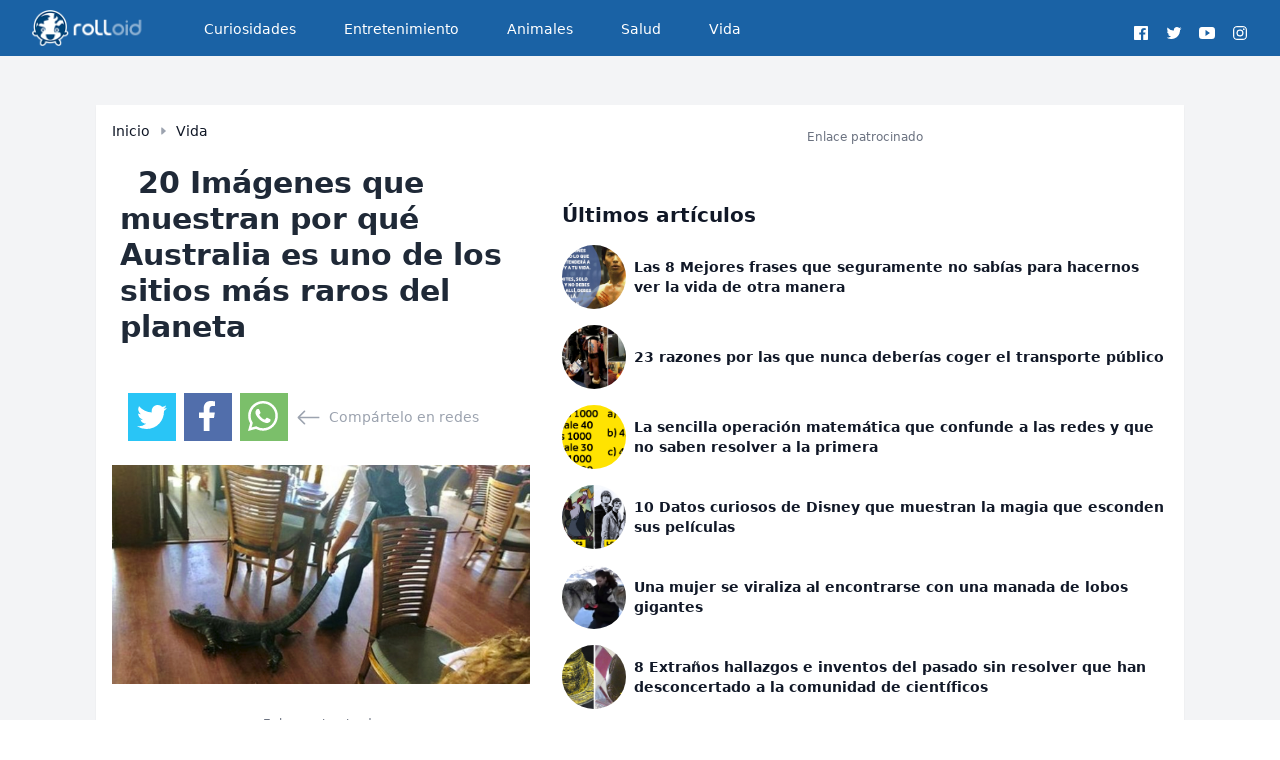

--- FILE ---
content_type: text/html; charset=UTF-8
request_url: https://rolloid.net/estas-fotos-muestran-por-que-australia-es-uno-de-los-sitios-mas-extranos-del-planeta/
body_size: 8193
content:
<!DOCTYPE html>
<html lang="es">
<head>
            <script type="text/javascript" data-cfasync="false" async src="//c.pubguru.net/pg.rolloid.net.js"></script>

        <script type="text/javascript">
            function loadDelayedScripts() {
                // // Script 1
                // var script1 = document.createElement('script');
                // script1.src = "//m2d.m2.ai/pg.rolloid.net.js";
                // script1.defer = false;
                // document.body.appendChild(script1);
                // Script 2
                var script2 = document.createElement('script');
                script2.innerHTML = `
      window._taboola = window._taboola || [];
      _taboola.push({article:'auto'});
      !function (e, f, u, i) {
          if (!document.getElementById(i)){
              e.async = 1;
              e.src = u;
              e.id = i;
              f.parentNode.insertBefore(e, f);
          }
      }(document.createElement('script'),
          document.getElementsByTagName('script')[0],
          '//cdn.taboola.com/libtrc/rolloid/loader.js',
          'tb_loader_script');
      if(window.performance && typeof window.performance.mark == 'function')
      {window.performance.mark('tbl_ic');}`;
                script2.defer = true;
                document.body.appendChild(script2);
                console.log('loading tg');

                // Script 3
                var script3 = document.createElement('script');
                script3.src = "https://static.solutionshindsight.net/teju-webclient/teju-webclient.min.js";
                script3.async = true;
                document.body.appendChild(script3);
            }

            // Load scripts after 5 seconds
            setTimeout(loadDelayedScripts, 3000);
        </script>
            <link rel="icon" type="image/png" href="https://rcdn.rolloid.net/uploads/2015/03/favicon.png">
    <meta charset="utf-8">
<meta name="viewport" content="width=device-width, initial-scale=1">
<title>20 Imágenes que muestran por qué Australia es uno de los sitios más raros del planeta</title>
<meta name="csrf-token" content="dfrPEdKbPbA45ywDVerGrPGc1IBXoCbdoL6uHSKj">
<link rel="canonical" href="https://rolloid.net/estas-fotos-muestran-por-que-australia-es-uno-de-los-sitios-mas-extranos-del-planeta">
<meta name="description" content="Aceptemos que todos pensamos en lo salvaje que realmente es la naturaleza. De acuerdo, tal vez no pensamos en ello, pero ciertamente hay algunos momentos excepcionales en los que contemplamos...">
<meta name="robots" content="follow, index, max-image-preview:large">
<meta name="og:image" content="https://rcdn.rolloid.net/uploads/2018/07/coco.jpg">
<meta name="og:locale" content="es_ES">
<meta name="og:site_name" content="rolloid">
<meta name="og:type" content="article">
<meta name="og:title" content="20 Imágenes que muestran por qué Australia es uno de los sitios más raros del planeta">
<meta name="og:description" content="Aceptemos que todos pensamos en lo salvaje que realmente es la naturaleza. De acuerdo, tal vez no pensamos en ello, pero ciertamente hay algunos momentos excepcionales en los que contemplamos...">
<meta name="og:url" content="https://rolloid.net/estas-fotos-muestran-por-que-australia-es-uno-de-los-sitios-mas-extranos-del-planeta">
<meta name="article:published_time" content="2019-05-21 12:12:46">
<meta name="article:modified_time" content="2019-05-21 12:12:46">
<meta name="article:publisher" content="https://facebook.com/rolloid">
<meta name="article:author" content="https://facebook.com/rolloid">
<meta name="twitter:card" content="summary_large_image">
<meta name="twitter:title" content="20 Imágenes que muestran por qué Australia es uno de los sitios más raros del planeta">
<meta name="twitter:description" content="Aceptemos que todos pensamos en lo salvaje que realmente es la naturaleza. De acuerdo, tal vez no pensamos en ello, pero ciertamente hay algunos momentos excepcionales en los que contemplamos...">
<meta name="twitter:image" content="https://rcdn.rolloid.net/uploads/2018/07/coco.jpg">
<meta name="twitter:url" content="https://rolloid.net/estas-fotos-muestran-por-que-australia-es-uno-de-los-sitios-mas-extranos-del-planeta">


    

    <!-- Scripts -->
    <link rel="preload" as="style" href="https://rolloid.net/build/assets/app-ixkeGsMc.css" /><link rel="modulepreload" href="https://rolloid.net/build/assets/app-BgsCrHtE.js" /><link rel="modulepreload" href="https://rolloid.net/build/assets/index-D-Dcpnrh.js" /><link rel="stylesheet" href="https://rolloid.net/build/assets/app-ixkeGsMc.css" /><script type="module" src="https://rolloid.net/build/assets/app-BgsCrHtE.js"></script>    <!-- Tags -->

</head>
<body class="min-h-screen flex flex-col font-sans antialiased text-gray-700 ">
<div class="flex-1 bg-gray-100">
    <nav x-data="{ open: false }" class="bg-[#1a62a5] border-b border-gray-100 text-white">
    <!-- Primary Navigation Menu -->
    <div class="max-w-7xl mx-auto px-4 sm:px-6 lg:px-8">
        <div class="flex justify-between h-12 sm:h-14">
            <div class="flex">
                <!-- Logo -->
                <div class="shrink-0 flex items-center">
                    <a title="Inicio" href="https://rolloid.net">
                        <img loading="lazy" alt="logo" title="Inicio" class="block h-9 w-auto fill-current text-gray-800" src="https://rcdn.rolloid.net/uploads/2020/03/rolloid-roly-big-logo-mobile-darkx2x.png">
                    </a>
                </div>

                <!-- Navigation Links -->
                <div class="hidden space-x-8 sm:-my-px sm:ml-10 sm:flex">
                    <a class="inline-flex items-center px-1 pt-1 border-b-2 border-transparent text-sm font-medium leading-5 text-white hover:opacity-90 hover:border-gray-300 focus:outline-none focus:text-opacity-80 focus:border-gray-300 transition duration-150 ease-in-out" href="https://rolloid.net/category/curiosidades">
    Curiosidades
</a>
                </div>
                <div class="hidden space-x-8 sm:-my-px sm:ml-10 sm:flex">
                    <a class="inline-flex items-center px-1 pt-1 border-b-2 border-transparent text-sm font-medium leading-5 text-white hover:opacity-90 hover:border-gray-300 focus:outline-none focus:text-opacity-80 focus:border-gray-300 transition duration-150 ease-in-out" href="https://rolloid.net/category/entretenimiento">
    Entretenimiento
</a>
                </div>
                <div class="hidden space-x-8 sm:-my-px sm:ml-10 sm:flex">
                    <a class="inline-flex items-center px-1 pt-1 border-b-2 border-transparent text-sm font-medium leading-5 text-white hover:opacity-90 hover:border-gray-300 focus:outline-none focus:text-opacity-80 focus:border-gray-300 transition duration-150 ease-in-out" href="https://rolloid.net/category/animales">
    Animales
</a>
                </div>
                <div class="hidden space-x-8 sm:-my-px sm:ml-10 sm:flex">
                    <a class="inline-flex items-center px-1 pt-1 border-b-2 border-transparent text-sm font-medium leading-5 text-white hover:opacity-90 hover:border-gray-300 focus:outline-none focus:text-opacity-80 focus:border-gray-300 transition duration-150 ease-in-out" href="https://rolloid.net/category/salud">
    Salud
</a>
                </div>
                <div class="hidden space-x-8 sm:-my-px sm:ml-10 sm:flex">
                    <a class="inline-flex items-center px-1 pt-1 border-b-2 border-transparent text-sm font-medium leading-5 text-white hover:opacity-90 hover:border-gray-300 focus:outline-none focus:text-opacity-80 focus:border-gray-300 transition duration-150 ease-in-out" href="https://rolloid.net/category/vida">
    Vida
</a>
                </div>
            </div>

            <div class="flexitems-center justify-center">
                <ul class="items-center justify-centerflex space-x-3 mt-6 mb-6 Lg:mb-0">
                    <!--facebook-->
                    <li class="inline-block">
                        <a target="_blank" class="hover:text-gray-100" rel="noopener noreferrer" href="https://facebook.com/rolloid" title="Facebook">
                            <!-- <i class="fab fa-facebook fa-2x"></i> -->
                            <svg xmlns="http://www.w3.org/2000/svg" width="1rem" height="1rem" viewBox="0 0 512 512"><path fill="currentColor" d="M455.27,32H56.73A24.74,24.74,0,0,0,32,56.73V455.27A24.74,24.74,0,0,0,56.73,480H256V304H202.45V240H256V189c0-57.86,40.13-89.36,91.82-89.36,24.73,0,51.33,1.86,57.51,2.68v60.43H364.15c-28.12,0-33.48,13.3-33.48,32.9V240h67l-8.75,64H330.67V480h124.6A24.74,24.74,0,0,0,480,455.27V56.73A24.74,24.74,0,0,0,455.27,32Z"></path></svg>
                        </a>
                    </li>
                    <!--twitter-->
                    <li class="inline-block">
                        <a target="_blank" class="hover:text-gray-100" rel="noopener noreferrer" href="https://twitter.com/rolloidapp" title="Twitter">
                            <!-- <i class="fab fa-twitter fa-2x"></i> -->
                            <svg xmlns="http://www.w3.org/2000/svg" width="1rem" height="1rem" viewBox="0 0 512 512"><path fill="currentColor" d="M496,109.5a201.8,201.8,0,0,1-56.55,15.3,97.51,97.51,0,0,0,43.33-53.6,197.74,197.74,0,0,1-62.56,23.5A99.14,99.14,0,0,0,348.31,64c-54.42,0-98.46,43.4-98.46,96.9a93.21,93.21,0,0,0,2.54,22.1,280.7,280.7,0,0,1-203-101.3A95.69,95.69,0,0,0,36,130.4C36,164,53.53,193.7,80,211.1A97.5,97.5,0,0,1,35.22,199v1.2c0,47,34,86.1,79,95a100.76,100.76,0,0,1-25.94,3.4,94.38,94.38,0,0,1-18.51-1.8c12.51,38.5,48.92,66.5,92.05,67.3A199.59,199.59,0,0,1,39.5,405.6,203,203,0,0,1,16,404.2,278.68,278.68,0,0,0,166.74,448c181.36,0,280.44-147.7,280.44-275.8,0-4.2-.11-8.4-.31-12.5A198.48,198.48,0,0,0,496,109.5Z"></path></svg>
                        </a>
                    </li>
                    <!--youtube-->
                    <li class="inline-block">
                        <a target="_blank" class="hover:text-gray-100" rel="noopener noreferrer" href="https://youtube.com/c/rolloid" title="Youtube">
                            <!-- <i class="fab fa-youtube fa-2x"></i> -->
                            <svg xmlns="http://www.w3.org/2000/svg" width="1rem" height="1rem" viewBox="0 0 512 512"><path fill="currentColor" d="M508.64,148.79c0-45-33.1-81.2-74-81.2C379.24,65,322.74,64,265,64H247c-57.6,0-114.2,1-169.6,3.6-40.8,0-73.9,36.4-73.9,81.4C1,184.59-.06,220.19,0,255.79q-.15,53.4,3.4,106.9c0,45,33.1,81.5,73.9,81.5,58.2,2.7,117.9,3.9,178.6,3.8q91.2.3,178.6-3.8c40.9,0,74-36.5,74-81.5,2.4-35.7,3.5-71.3,3.4-107Q512.24,202.29,508.64,148.79ZM207,353.89V157.39l145,98.2Z"></path></svg>
                        </a>
                    </li>
                    <!--instagram-->
                    <li class="inline-block">
                        <a target="_blank" class="hover:text-gray-100" rel="noopener noreferrer" href="https://instagram.com/rolloid" title="Instagram">
                            <!-- <i class="fab fa-instagram fa-2x"></i> -->
                            <svg xmlns="http://www.w3.org/2000/svg" width="1rem" height="1rem" viewBox="0 0 512 512"><path fill="currentColor" d="M349.33,69.33a93.62,93.62,0,0,1,93.34,93.34V349.33a93.62,93.62,0,0,1-93.34,93.34H162.67a93.62,93.62,0,0,1-93.34-93.34V162.67a93.62,93.62,0,0,1,93.34-93.34H349.33m0-37.33H162.67C90.8,32,32,90.8,32,162.67V349.33C32,421.2,90.8,480,162.67,480H349.33C421.2,480,480,421.2,480,349.33V162.67C480,90.8,421.2,32,349.33,32Z"></path><path fill="currentColor" d="M377.33,162.67a28,28,0,1,1,28-28A27.94,27.94,0,0,1,377.33,162.67Z"></path><path fill="currentColor" d="M256,181.33A74.67,74.67,0,1,1,181.33,256,74.75,74.75,0,0,1,256,181.33M256,144A112,112,0,1,0,368,256,112,112,0,0,0,256,144Z"></path></svg>
                        </a>
                    </li><!--end instagram-->
                </ul>
            </div>

            <!-- Settings Dropdown -->
            

            <!-- Hamburger -->








        </div>
    </div>

    <!-- Responsive Navigation Menu -->


































</nav>

    <!-- Page Heading -->
    
    <!-- Page Content -->
    <main>
        <meta charset="utf-8">
<meta name="viewport" content="width=device-width, initial-scale=1">
<title>20 Imágenes que muestran por qué Australia es uno de los sitios más raros del planeta</title>
<meta name="csrf-token" content="dfrPEdKbPbA45ywDVerGrPGc1IBXoCbdoL6uHSKj">
<link rel="canonical" href="https://rolloid.net/estas-fotos-muestran-por-que-australia-es-uno-de-los-sitios-mas-extranos-del-planeta">
<meta name="description" content="Aceptemos que todos pensamos en lo salvaje que realmente es la naturaleza. De acuerdo, tal vez no pensamos en ello, pero ciertamente hay algunos momentos excepcionales en los que contemplamos...">
<meta name="robots" content="follow, index, max-image-preview:large">
<meta name="og:image" content="https://rcdn.rolloid.net/uploads/2018/07/coco.jpg">
<meta name="og:locale" content="es_ES">
<meta name="og:site_name" content="rolloid">
<meta name="og:type" content="article">
<meta name="og:title" content="20 Imágenes que muestran por qué Australia es uno de los sitios más raros del planeta">
<meta name="og:description" content="Aceptemos que todos pensamos en lo salvaje que realmente es la naturaleza. De acuerdo, tal vez no pensamos en ello, pero ciertamente hay algunos momentos excepcionales en los que contemplamos...">
<meta name="og:url" content="https://rolloid.net/estas-fotos-muestran-por-que-australia-es-uno-de-los-sitios-mas-extranos-del-planeta">
<meta name="article:published_time" content="2019-05-21 12:12:46">
<meta name="article:modified_time" content="2019-05-21 12:12:46">
<meta name="article:publisher" content="https://facebook.com/rolloid">
<meta name="article:author" content="https://facebook.com/rolloid">
<meta name="twitter:card" content="summary_large_image">
<meta name="twitter:title" content="20 Imágenes que muestran por qué Australia es uno de los sitios más raros del planeta">
<meta name="twitter:description" content="Aceptemos que todos pensamos en lo salvaje que realmente es la naturaleza. De acuerdo, tal vez no pensamos en ello, pero ciertamente hay algunos momentos excepcionales en los que contemplamos...">
<meta name="twitter:image" content="https://rcdn.rolloid.net/uploads/2018/07/coco.jpg">
<meta name="twitter:url" content="https://rolloid.net/estas-fotos-muestran-por-que-australia-es-uno-de-los-sitios-mas-extranos-del-planeta">
    
    <div class="sm:py-12">
        <div class="max-w-6xl mx-auto sm:px-6 lg:px-8">
            <div class="bg-white overflow-hidden shadow-sm w-full">
                <div class="flex flex-col sm:flex-row text-gray-900">
                    
                    <div class="flex flex-col max-w-2xl sm:p-4">
                        <div class="items-center sm:flex text-xs sm:text-sm hidden ">
                            <a class="font-medium hover:opacity-80 mr-2" href="https://rolloid.net">Inicio</a>
                            <div class="flex text-gray-400">
                                <svg xmlns="http://www.w3.org/2000/svg" width="10" height="10" fill="currentColor"
                                     class="bi bi-caret-right-fill" viewBox="0 0 16 16" id="IconChangeColor">
                                    <path
                                        d="m12.14 8.753-5.482 4.796c-.646.566-1.658.106-1.658-.753V3.204a1 1 0 0 1 1.659-.753l5.48 4.796a1 1 0 0 1 0 1.506z"
                                        id="mainIconPathAttribute" stroke-width="0" stroke="#ff0000"
                                        fill="currentColor"></path>
                                </svg>
                            </div>
                            <a class="font-medium hover:opacity-80 ml-2"
                               href="https://rolloid.net/category/vida">Vida</a>
                        </div>
                        <h2 class="text-gray-800 text-3xl font-bold p-2 sm:py-6">
                            <span class="inline-block h-5 border-l-3 border-red-600 mr-2"></span> 20 Imágenes que muestran por qué Australia es uno de los sitios más raros del planeta
                        </h2>
                                                <ul class="flex items-center px-4 space-x-2 mt-6 mb-6 Lg:mb-0">
    <!--twitter-->
    <li class="inline-block bg-[#29c5f6] p-2 hover:opacity-80 h-12 w-12">
        <a target="_blank" class="hover:text-gray-100 text-white " rel="noopener noreferrer"
           href="https://twitter.com/intent/tweet?text=20 Imágenes que muestran por qué Australia es uno de los sitios más raros del planeta&url=https://rolloid.net/estas-fotos-muestran-por-que-australia-es-uno-de-los-sitios-mas-extranos-del-planeta&via=rolloidapp"
           title="Twitter">
            <!-- <i class="fab fa-twitter fa-2x"></i> -->
            <svg xmlns="http://www.w3.org/2000/svg" width="2rem" height="2rem" viewBox="0 0 512 512">
                <path fill="currentColor"
                      d="M496,109.5a201.8,201.8,0,0,1-56.55,15.3,97.51,97.51,0,0,0,43.33-53.6,197.74,197.74,0,0,1-62.56,23.5A99.14,99.14,0,0,0,348.31,64c-54.42,0-98.46,43.4-98.46,96.9a93.21,93.21,0,0,0,2.54,22.1,280.7,280.7,0,0,1-203-101.3A95.69,95.69,0,0,0,36,130.4C36,164,53.53,193.7,80,211.1A97.5,97.5,0,0,1,35.22,199v1.2c0,47,34,86.1,79,95a100.76,100.76,0,0,1-25.94,3.4,94.38,94.38,0,0,1-18.51-1.8c12.51,38.5,48.92,66.5,92.05,67.3A199.59,199.59,0,0,1,39.5,405.6,203,203,0,0,1,16,404.2,278.68,278.68,0,0,0,166.74,448c181.36,0,280.44-147.7,280.44-275.8,0-4.2-.11-8.4-.31-12.5A198.48,198.48,0,0,0,496,109.5Z"></path>
            </svg>
        </a>
    </li>
    <li class="inline-block p-2 bg-[#516eab] hover:opacity-80 h-12 w-12">
        <a target="_blank" class="hover:text-gray-100" rel="noopener noreferrer"
           href="https://www.facebook.com/sharer.php?u=https://rolloid.net/estas-fotos-muestran-por-que-australia-es-uno-de-los-sitios-mas-extranos-del-planeta" title="Facebook">
            <svg xmlns="http://www.w3.org/2000/svg" viewBox="0 0 320 512" id="IconChangeColor" height="30" width="30">
                <path
                    d="M279.14 288l14.22-92.66h-88.91v-60.13c0-25.35 12.42-50.06 52.24-50.06h40.42V6.26S260.43 0 225.36 0c-73.22 0-121.08 44.38-121.08 124.72v70.62H22.89V288h81.39v224h100.17V288z"
                    id="mainIconPathAttribute" fill="#ffffff" stroke-width="0" stroke="#ff0000"></path>
            </svg>
        </a>
    </li>
    <li class="inline-block p-2 bg-[#7bbf6a] hover:opacity-80 h-12 w-12">
        <a target="_blank" class="hover:text-gray-100" rel="noopener noreferrer"
           href="https://api.whatsapp.com/send?text=20 Imágenes que muestran por qué Australia es uno de los sitios más raros del planeta https://rolloid.net/estas-fotos-muestran-por-que-australia-es-uno-de-los-sitios-mas-extranos-del-planeta" title="Whatsapp">
            <svg xmlns="http://www.w3.org/2000/svg" width="30" height="30" fill="currentColor" class="bi bi-whatsapp" viewBox="0 0 16 16" id="IconChangeColor"> <path d="M13.601 2.326A7.854 7.854 0 0 0 7.994 0C3.627 0 .068 3.558.064 7.926c0 1.399.366 2.76 1.057 3.965L0 16l4.204-1.102a7.933 7.933 0 0 0 3.79.965h.004c4.368 0 7.926-3.558 7.93-7.93A7.898 7.898 0 0 0 13.6 2.326zM7.994 14.521a6.573 6.573 0 0 1-3.356-.92l-.24-.144-2.494.654.666-2.433-.156-.251a6.56 6.56 0 0 1-1.007-3.505c0-3.626 2.957-6.584 6.591-6.584a6.56 6.56 0 0 1 4.66 1.931 6.557 6.557 0 0 1 1.928 4.66c-.004 3.639-2.961 6.592-6.592 6.592zm3.615-4.934c-.197-.099-1.17-.578-1.353-.646-.182-.065-.315-.099-.445.099-.133.197-.513.646-.627.775-.114.133-.232.148-.43.05-.197-.1-.836-.308-1.592-.985-.59-.525-.985-1.175-1.103-1.372-.114-.198-.011-.304.088-.403.087-.088.197-.232.296-.346.1-.114.133-.198.198-.33.065-.134.034-.248-.015-.347-.05-.099-.445-1.076-.612-1.47-.16-.389-.323-.335-.445-.34-.114-.007-.247-.007-.38-.007a.729.729 0 0 0-.529.247c-.182.198-.691.677-.691 1.654 0 .977.71 1.916.81 2.049.098.133 1.394 2.132 3.383 2.992.47.205.84.326 1.129.418.475.152.904.129 1.246.08.38-.058 1.171-.48 1.338-.943.164-.464.164-.86.114-.943-.049-.084-.182-.133-.38-.232z" id="mainIconPathAttribute" stroke-width="0" stroke="#ff0000" fill="#ffffff"></path> </svg>
        </a>
    </li>
    <li class="flex inline-block text-sm text-gray-400 space-x-2"><svg xmlns="http://www.w3.org/2000/svg" width="25" height="25" fill="currentColor" class="bi bi-arrow-left" viewBox="0 0 16 16" id="IconChangeColor"> <path fill-rule="evenodd" d="M15 8a.5.5 0 0 0-.5-.5H2.707l3.147-3.146a.5.5 0 1 0-.708-.708l-4 4a.5.5 0 0 0 0 .708l4 4a.5.5 0 0 0 .708-.708L2.707 8.5H14.5A.5.5 0 0 0 15 8z" id="mainIconPathAttribute"></path> </svg> <span class="mt-0.5">Compártelo en redes</span></li>
</ul>
                        
                        <img class="mb-2" src="https://rcdn.rolloid.net/uploads/2018/07/coco.jpg" alt="20 Imágenes que muestran por qué Australia es uno de los sitios más raros del planeta banner">
                        <div class="mt-6 mb-6 flex flex-col w-full justify-center items-center">
            <div class="text-xs text-gray-500 mb-4 w-full items-center justify-center text-center">Enlace patrocinado
            </div>
            <pubguru class="hidden sm:block" data-pg-ad="Rolloid_Desktop_Article_Header" ></pubguru>
            <pubguru class="block sm:hidden" data-pg-ad="Rolloid_Mobile_Article_Head" ></pubguru>
        </div>
                            <article class="p-4 prose prose-img:w-full max-w-6xl"><p style="text-align:justify;">Aceptemos que todos pensamos en lo salvaje que realmente es la naturaleza. De acuerdo, tal vez no pensamos en ello, pero ciertamente hay algunos momentos excepcionales en los que contemplamos la infinidad de vegetación y fauna que tenemos en nuestro planeta. Bueno, <strong>la población de Australia se encuentra cara a cara con multitud de criaturas que nosotros no veremos en la vida</strong>.</p><p style="text-align:justify;">Australia es el lugar ideal si eres un amante de los animales y, por si no es tu caso, definitivamente es el lugar donde deberías terminar viviendo.</p><h3>1- La pregunta recae en si deberíamos hablar sobre lo adorable que son o del miedo que dan algunos</h3><p style="text-align:justify;"><img src="https://rcdn.rolloid.net/uploads/2018/07/estas-fotos-muestran-por-que-australia-es-uno-de-los-sitios-mas-extranos-del-planeta-1531467280.jpg" alt="{keyword}" width="690" loading="lazy"></p><h3>2- ¿Qué diablos es esto? ¿Por qué?</h3><p style="text-align:justify;"><img src="https://rcdn.rolloid.net/uploads/2018/07/estas-fotos-muestran-por-que-australia-es-uno-de-los-sitios-mas-extranos-del-planeta-1531467318.jpg" alt="{keyword}" width="690" loading="lazy"></p><h3>3- Revisa tus zapatos antes de ponértelos</h3><p style="text-align:justify;"><img src="https://rcdn.rolloid.net/uploads/2018/07/estas-fotos-muestran-por-que-australia-es-uno-de-los-sitios-mas-extranos-del-planeta-1531467349.jpg" alt="{keyword}" width="690" loading="lazy"></p><h3>4- Nadie más volverá a volcar el cubo de basura</h3><p style="text-align:justify;"><img src="https://rcdn.rolloid.net/uploads/2018/07/estas-fotos-muestran-por-que-australia-es-uno-de-los-sitios-mas-extranos-del-planeta-1531467377.jpg" alt="{keyword}" width="690" loading="lazy"></p><h3>5- ¿Quieres dormirte temprano hoy? No, gracias</h3><p style="text-align:justify;"><img src="https://rcdn.rolloid.net/uploads/2018/07/estas-fotos-muestran-por-que-australia-es-uno-de-los-sitios-mas-extranos-del-planeta-1531467401.jpg" alt="{keyword}" width="690" loading="lazy"></p><h3>6- Un amigo en tu váter</h3><p style="text-align:justify;"><img src="https://rcdn.rolloid.net/uploads/2018/07/estas-fotos-muestran-por-que-australia-es-uno-de-los-sitios-mas-extranos-del-planeta-1531467420.jpg" alt="{keyword}" width="690" loading="lazy"></p><h3>7- Un pequeño chico dándose un baño</h3><p style="text-align:justify;"><img src="https://rcdn.rolloid.net/uploads/2018/07/estas-fotos-muestran-por-que-australia-es-uno-de-los-sitios-mas-extranos-del-planeta-1531467445.jpg" alt="{keyword}" width="690" loading="lazy"></p><h3>8- Vamos a dejar de ver esto y seguir con la vida</h3><p style="text-align:justify;"><img src="https://rcdn.rolloid.net/uploads/2018/07/estas-fotos-muestran-por-que-australia-es-uno-de-los-sitios-mas-extranos-del-planeta-1531467477.jpg" alt="{keyword}" width="690" loading="lazy"></p><h3>9- Bienvenido a Australia</h3><p style="text-align:justify;"><img src="https://rcdn.rolloid.net/uploads/2018/07/estas-fotos-muestran-por-que-australia-es-uno-de-los-sitios-mas-extranos-del-planeta-1531467492.jpe" alt="{keyword}" width="690" loading="lazy"></p><h3>10- Has cogido el gusano equivocado</h3><p style="text-align:justify;"><img src="https://rcdn.rolloid.net/uploads/2018/07/estas-fotos-muestran-por-que-australia-es-uno-de-los-sitios-mas-extranos-del-planeta-1531467549.jpg" alt="{keyword}" width="690" loading="lazy"></p><h3>11- Oh, ¡Dios mío!</h3><p style="text-align:justify;"><img src="https://rcdn.rolloid.net/uploads/2018/07/estas-fotos-muestran-por-que-australia-es-uno-de-los-sitios-mas-extranos-del-planeta-1531467569.jpg" alt="{keyword}" width="690" loading="lazy"></p><h3>12- Este niño es muy valiente. No puedo decir lo mismo de cualquiera</h3><p style="text-align:justify;"><img src="https://rcdn.rolloid.net/uploads/2018/07/estas-fotos-muestran-por-que-australia-es-uno-de-los-sitios-mas-extranos-del-planeta-1531467591.jpg" alt="{keyword}" width="690" loading="lazy"></p><h3>13- Esta es una gran pelea de titanes</h3><p style="text-align:justify;"><img src="https://rcdn.rolloid.net/uploads/2018/07/estas-fotos-muestran-por-que-australia-es-uno-de-los-sitios-mas-extranos-del-planeta-1531467802.jpg" alt="{keyword}" width="690" loading="lazy"></p><h3>14- Esto es mejor que una peli de acción</h3><p style="text-align:justify;"><img src="https://rcdn.rolloid.net/uploads/2018/07/estas-fotos-muestran-por-que-australia-es-uno-de-los-sitios-mas-extranos-del-planeta-1531467845.jpg" alt="{keyword}" width="690" loading="lazy"></p><h3>15- Doma al cocodrilo, señorita</h3><p style="text-align:justify;"><img src="https://rcdn.rolloid.net/uploads/2018/07/estas-fotos-muestran-por-que-australia-es-uno-de-los-sitios-mas-extranos-del-planeta-1531468014.jpg" alt="{keyword}" width="690" loading="lazy"></p><h3>16- No sé que ha pasado aquí. Y no quiero saberlo</h3><p>
<img src="https://rcdn.rolloid.net/uploads/2018/07/estas-fotos-muestran-por-que-australia-es-uno-de-los-sitios-mas-extranos-del-planeta-1531468060.jpg" alt="{keyword}" width="690" loading="lazy"></p><h5 class="text-xs">(H/T: <a href="http://acidcow.com/pics/93639-only-in-australia-17-pics.html" rel="nofollow noopener noreferrer">ACIDCOW</a>)</h5><h3>17- Australia es el hemisferio sur de la tierra</h3><p>
<img src="https://rcdn.rolloid.net/uploads/2018/07/estas-fotos-muestran-por-que-australia-es-uno-de-los-sitios-mas-extranos-del-planeta-1531468106.jpg" alt="{keyword}" width="690" loading="lazy"></p><h5 class="text-xs"><a href="https://9gag.com/gag/aynQ30X" rel="nofollow noopener noreferrer">via</a></h5><h3>18- Cuando hace demasiado calor en verano</h3><p>
<img src="https://rcdn.rolloid.net/uploads/2018/07/estas-fotos-muestran-por-que-australia-es-uno-de-los-sitios-mas-extranos-del-planeta-1531468133.jpg" alt="{keyword}" width="690" loading="lazy"></p><h5 class="text-xs"><a href="https://www.joe.co.uk/life/21-things-brits-need-to-know-before-going-to-australia-92714" rel="nofollow noopener noreferrer">Via.</a></h5><h3>19- Me pregunto cómo los australianos sobreviven a diario</h3><p style="text-align:justify;"><img src="https://rcdn.rolloid.net/uploads/2018/07/estas-fotos-muestran-por-que-australia-es-uno-de-los-sitios-mas-extranos-del-planeta-1531468180.jpg" alt="{keyword}" width="690" loading="lazy"></p><h3>20- Ese es mi chico</h3><p>
<img src="https://rcdn.rolloid.net/uploads/2018/07/estas-fotos-muestran-por-que-australia-es-uno-de-los-sitios-mas-extranos-del-planeta-1531468208.png" alt="{keyword}" width="690" loading="lazy"></p><h5 class="text-xs"><a href="https://i.imgur.com/lZqbFFr.png" rel="nofollow noopener noreferrer">Via.</a></h5><p style="text-align:justify;">Como habrás podido deducir con estas fotos, cualquiera no está hecho para vivir en Australia. Aún no sabemos qué tienen los australianos en su ADN para sobrevivir con tantos peligros acechando cerca de ellos.</p><h4>¿Qué te ha parecido? ¿Tienes lo que hay que tener para vivir en Australia? ¡Publica tus impresiones en la sección de comentarios!</h4><h2>¡No dudes en <strong>compartirlo</strong> con tus amigos y familiares!</h2>
</article>
                        <div class="my-10 flex flex-col w-full justify-center items-center">
            <div class="text-xs text-gray-500 mb-4 w-full items-center justify-center text-center">Enlace patrocinado
            </div>
            <pubguru class="hidden sm:block" data-pg-ad="Rolloid_Desktop_Article_Mid_Section1" ></pubguru>
            <pubguru class="block sm:hidden" data-pg-ad="Rolloid_Mobile_Article_Mid_Section1" ></pubguru>
        </div>
                            <ul class="flex items-center px-4 space-x-2 mt-6 mb-6 Lg:mb-0">
    <!--twitter-->
    <li class="inline-block bg-[#29c5f6] p-2 hover:opacity-80 h-12 w-12">
        <a target="_blank" class="hover:text-gray-100 text-white " rel="noopener noreferrer"
           href="https://twitter.com/intent/tweet?text=20 Imágenes que muestran por qué Australia es uno de los sitios más raros del planeta&url=https://rolloid.net/estas-fotos-muestran-por-que-australia-es-uno-de-los-sitios-mas-extranos-del-planeta&via=rolloidapp"
           title="Twitter">
            <!-- <i class="fab fa-twitter fa-2x"></i> -->
            <svg xmlns="http://www.w3.org/2000/svg" width="2rem" height="2rem" viewBox="0 0 512 512">
                <path fill="currentColor"
                      d="M496,109.5a201.8,201.8,0,0,1-56.55,15.3,97.51,97.51,0,0,0,43.33-53.6,197.74,197.74,0,0,1-62.56,23.5A99.14,99.14,0,0,0,348.31,64c-54.42,0-98.46,43.4-98.46,96.9a93.21,93.21,0,0,0,2.54,22.1,280.7,280.7,0,0,1-203-101.3A95.69,95.69,0,0,0,36,130.4C36,164,53.53,193.7,80,211.1A97.5,97.5,0,0,1,35.22,199v1.2c0,47,34,86.1,79,95a100.76,100.76,0,0,1-25.94,3.4,94.38,94.38,0,0,1-18.51-1.8c12.51,38.5,48.92,66.5,92.05,67.3A199.59,199.59,0,0,1,39.5,405.6,203,203,0,0,1,16,404.2,278.68,278.68,0,0,0,166.74,448c181.36,0,280.44-147.7,280.44-275.8,0-4.2-.11-8.4-.31-12.5A198.48,198.48,0,0,0,496,109.5Z"></path>
            </svg>
        </a>
    </li>
    <li class="inline-block p-2 bg-[#516eab] hover:opacity-80 h-12 w-12">
        <a target="_blank" class="hover:text-gray-100" rel="noopener noreferrer"
           href="https://www.facebook.com/sharer.php?u=https://rolloid.net/estas-fotos-muestran-por-que-australia-es-uno-de-los-sitios-mas-extranos-del-planeta" title="Facebook">
            <svg xmlns="http://www.w3.org/2000/svg" viewBox="0 0 320 512" id="IconChangeColor" height="30" width="30">
                <path
                    d="M279.14 288l14.22-92.66h-88.91v-60.13c0-25.35 12.42-50.06 52.24-50.06h40.42V6.26S260.43 0 225.36 0c-73.22 0-121.08 44.38-121.08 124.72v70.62H22.89V288h81.39v224h100.17V288z"
                    id="mainIconPathAttribute" fill="#ffffff" stroke-width="0" stroke="#ff0000"></path>
            </svg>
        </a>
    </li>
    <li class="inline-block p-2 bg-[#7bbf6a] hover:opacity-80 h-12 w-12">
        <a target="_blank" class="hover:text-gray-100" rel="noopener noreferrer"
           href="https://api.whatsapp.com/send?text=20 Imágenes que muestran por qué Australia es uno de los sitios más raros del planeta https://rolloid.net/estas-fotos-muestran-por-que-australia-es-uno-de-los-sitios-mas-extranos-del-planeta" title="Whatsapp">
            <svg xmlns="http://www.w3.org/2000/svg" width="30" height="30" fill="currentColor" class="bi bi-whatsapp" viewBox="0 0 16 16" id="IconChangeColor"> <path d="M13.601 2.326A7.854 7.854 0 0 0 7.994 0C3.627 0 .068 3.558.064 7.926c0 1.399.366 2.76 1.057 3.965L0 16l4.204-1.102a7.933 7.933 0 0 0 3.79.965h.004c4.368 0 7.926-3.558 7.93-7.93A7.898 7.898 0 0 0 13.6 2.326zM7.994 14.521a6.573 6.573 0 0 1-3.356-.92l-.24-.144-2.494.654.666-2.433-.156-.251a6.56 6.56 0 0 1-1.007-3.505c0-3.626 2.957-6.584 6.591-6.584a6.56 6.56 0 0 1 4.66 1.931 6.557 6.557 0 0 1 1.928 4.66c-.004 3.639-2.961 6.592-6.592 6.592zm3.615-4.934c-.197-.099-1.17-.578-1.353-.646-.182-.065-.315-.099-.445.099-.133.197-.513.646-.627.775-.114.133-.232.148-.43.05-.197-.1-.836-.308-1.592-.985-.59-.525-.985-1.175-1.103-1.372-.114-.198-.011-.304.088-.403.087-.088.197-.232.296-.346.1-.114.133-.198.198-.33.065-.134.034-.248-.015-.347-.05-.099-.445-1.076-.612-1.47-.16-.389-.323-.335-.445-.34-.114-.007-.247-.007-.38-.007a.729.729 0 0 0-.529.247c-.182.198-.691.677-.691 1.654 0 .977.71 1.916.81 2.049.098.133 1.394 2.132 3.383 2.992.47.205.84.326 1.129.418.475.152.904.129 1.246.08.38-.058 1.171-.48 1.338-.943.164-.464.164-.86.114-.943-.049-.084-.182-.133-.38-.232z" id="mainIconPathAttribute" stroke-width="0" stroke="#ff0000" fill="#ffffff"></path> </svg>
        </a>
    </li>
    <li class="flex inline-block text-sm text-gray-400 space-x-2"><svg xmlns="http://www.w3.org/2000/svg" width="25" height="25" fill="currentColor" class="bi bi-arrow-left" viewBox="0 0 16 16" id="IconChangeColor"> <path fill-rule="evenodd" d="M15 8a.5.5 0 0 0-.5-.5H2.707l3.147-3.146a.5.5 0 1 0-.708-.708l-4 4a.5.5 0 0 0 0 .708l4 4a.5.5 0 0 0 .708-.708L2.707 8.5H14.5A.5.5 0 0 0 15 8z" id="mainIconPathAttribute"></path> </svg> <span class="mt-0.5">Compártelo en redes</span></li>
</ul>
                        <div id="taboola-below-article-thumbnails"></div>
<script>
        window._taboola = window._taboola || [];
        _taboola.push({
            mode: 'alternating-thumbnails-a',
            container: 'taboola-below-article-thumbnails',
            placement: 'Below Article Thumbnails',
            target_type: 'mix'
        });
        </script>
<script>
  window._taboola = window._taboola || [];
  _taboola.push({flush: true});
</script>



                        
                    </div>
                    
                    <div class="flex flex-col">
                        <div class="mt-6 mb-6 flex flex-col w-full justify-center items-center">
            <div class="text-xs text-gray-500 mb-4 w-full items-center justify-center text-center">Enlace patrocinado
            </div>
            <pubguru class="hidden sm:block" data-pg-ad="Rolloid_Desktop_Sidebar_Top" ></pubguru>
        </div>
                            <Sidebar class="p-4">
    <h3 class="text-xl font-bold">Últimos artículos</h3>
    <ul class="flex flex-col space-y-4 mt-4">
                    <li class="flex">
                <a class="flex items-center hover:opacity-80" href="https://rolloid.net/las-8-mejores-frases-que-seguramente-no-sabias-para-hacernos-ver-la-vida-de-otra-manera">

                    <div class="flex shrink-0 w-16 h-16 rounded-full overflow-hidden mr-2">
                        <!-- Actual image -->
                        <img loading="lazy" src="https://rcdn.rolloid.net/uploads/2018/06/las-8-mejores-citas-que-te-ayudaran-a-ver-la-vida-de-otra-manera-banner.jpg" alt="las-8-mejores-frases-que-seguramente-no-sabias-para-hacernos-ver-la-vida-de-otra-manera image" class="object-cover object-center w-full h-full">
                    </div>
                    <h4 class="text-sm font-bold">Las 8 Mejores frases que seguramente no sabías para hacernos ver la vida de otra manera</h4>
                </a>
            </li>
                    <li class="flex">
                <a class="flex items-center hover:opacity-80" href="https://rolloid.net/23-razones-por-las-que-nunca-deberias-coger-el-transporte-publico">

                    <div class="flex shrink-0 w-16 h-16 rounded-full overflow-hidden mr-2">
                        <!-- Actual image -->
                        <img loading="lazy" src="https://rcdn.rolloid.net/uploads/2016/06/23-Razones-por-las-que-nunca-deberias-coger-el-transporte-publico-banner.jpg" alt="23-razones-por-las-que-nunca-deberias-coger-el-transporte-publico image" class="object-cover object-center w-full h-full">
                    </div>
                    <h4 class="text-sm font-bold">23 razones por las que nunca deberías coger el transporte público</h4>
                </a>
            </li>
                    <li class="flex">
                <a class="flex items-center hover:opacity-80" href="https://rolloid.net/la-sencilla-operacion-matematica-que-confunde-a-las-redes-y-que-no-saben-resolver-a-la-primera">

                    <div class="flex shrink-0 w-16 h-16 rounded-full overflow-hidden mr-2">
                        <!-- Actual image -->
                        <img loading="lazy" src="https://rcdn.rolloid.net/uploads/2017/12/sencilla-suma-mental-trae-a-todo-el-mundo-de-cabeza-banner.jpg" alt="la-sencilla-operacion-matematica-que-confunde-a-las-redes-y-que-no-saben-resolver-a-la-primera image" class="object-cover object-center w-full h-full">
                    </div>
                    <h4 class="text-sm font-bold">La sencilla operación matemática que confunde a las redes y que no saben resolver a la primera</h4>
                </a>
            </li>
                    <li class="flex">
                <a class="flex items-center hover:opacity-80" href="https://rolloid.net/10-datos-curiosos-de-disney-que-muestran-la-magia-que-esconden-sus-peliculas">

                    <div class="flex shrink-0 w-16 h-16 rounded-full overflow-hidden mr-2">
                        <!-- Actual image -->
                        <img loading="lazy" src="https://rcdn.rolloid.net/uploads/2017/12/10-hechos-sobre-disney-que-pocos-conocen-y-que-dejan-con-la-boca-abierta-banner.jpg" alt="10-datos-curiosos-de-disney-que-muestran-la-magia-que-esconden-sus-peliculas image" class="object-cover object-center w-full h-full">
                    </div>
                    <h4 class="text-sm font-bold">10 Datos curiosos de Disney que muestran la magia que esconden sus películas</h4>
                </a>
            </li>
                    <li class="flex">
                <a class="flex items-center hover:opacity-80" href="https://rolloid.net/esta-valiente-mujer-es-la-mejor-amiga-de-una-manada-de-lobos-gigantes-2">

                    <div class="flex shrink-0 w-16 h-16 rounded-full overflow-hidden mr-2">
                        <!-- Actual image -->
                        <img loading="lazy" src="https://rcdn.rolloid.net/uploads/2020/05/mujer-video-lobos-gigantes.jpg" alt="esta-valiente-mujer-es-la-mejor-amiga-de-una-manada-de-lobos-gigantes-2 image" class="object-cover object-center w-full h-full">
                    </div>
                    <h4 class="text-sm font-bold">Una mujer se viraliza al encontrarse con una manada de lobos gigantes</h4>
                </a>
            </li>
                    <li class="flex">
                <a class="flex items-center hover:opacity-80" href="https://rolloid.net/8-extranos-hallazgos-e-inventos-del-pasado-sin-resolver-que-han-desconcertado-a-la-comunidad-de-cientificos">

                    <div class="flex shrink-0 w-16 h-16 rounded-full overflow-hidden mr-2">
                        <!-- Actual image -->
                        <img loading="lazy" src="https://rcdn.rolloid.net/uploads/2018/01/8-artefactos-fascinantes-de-origen-misterioso-banner.jpg" alt="8-extranos-hallazgos-e-inventos-del-pasado-sin-resolver-que-han-desconcertado-a-la-comunidad-de-cientificos image" class="object-cover object-center w-full h-full">
                    </div>
                    <h4 class="text-sm font-bold">8 Extraños hallazgos e inventos del pasado sin resolver que han desconcertado a la comunidad de científicos</h4>
                </a>
            </li>
            </ul>
    <div class="flex text-sm font-medium mt-2 w-full items-end justify-end italic text-gray-500 hover:opacity-80">
        <a href="https://rolloid.net">Ver todos</a>
    </div>
</Sidebar>
                        <div class="mt-6 mb-6 flex flex-col w-full justify-center items-center">
            <div class="text-xs text-gray-500 mb-4 w-full items-center justify-center text-center">Enlace patrocinado
            </div>
            <pubguru class="hidden sm:block" data-pg-ad="Rolloid_Desktop_Sidebar_Mid" ></pubguru>
        </div>
    
                    </div>
                    <div>
                    </div>
                </div>
            </div>
        </div>
    </div>
    </main>
</div>

<footer class="bg-[#232d35] text-gray-400">
    <!--Footer content-->
    <div id="footer-content" class="relative pt-8 xl:pt-16 pb-6 xl:pb-12">
        <div class="xl:container mx-auto px-3 sm:px-4 xl:px-2 overflow-hidden">
            <div class="flex flex-wrap flex-row lg:justify-between -mx-3">
                <div class="flex-shrink max-w-full w-full lg:w-2/5 px-3 lg:pr-16">
                    <div class="flex items-center mb-2">
                        <a href="https://rolloid.net">
                            <img loading="lazy" alt="logo" title="Inicio" class="block h-10" src="https://rcdn.rolloid.net/uploads/2020/03/rolloid-roly-big-logo-mobile-darkx2x.png">
                        </a>
                        <!-- <img src="src/img-min/logo.png" alt="LOGO"> -->
                    </div>
                    <p>Las mejores noticias, curiosidades, tests, vídeos de los que todo internet está hablando, contados siempre con un toque de humor.</p>
                    <ul class="space-x-3 mt-6 mb-6 Lg:mb-0">
                        <!--facebook-->
                        <li class="inline-block">
                            <a target="_blank" class="hover:text-gray-100" rel="noopener noreferrer" href="https://facebook.com/rolloid" title="Facebook">
                                <!-- <i class="fab fa-facebook fa-2x"></i> -->
                                <svg xmlns="http://www.w3.org/2000/svg" width="2rem" height="2rem" viewBox="0 0 512 512"><path fill="currentColor" d="M455.27,32H56.73A24.74,24.74,0,0,0,32,56.73V455.27A24.74,24.74,0,0,0,56.73,480H256V304H202.45V240H256V189c0-57.86,40.13-89.36,91.82-89.36,24.73,0,51.33,1.86,57.51,2.68v60.43H364.15c-28.12,0-33.48,13.3-33.48,32.9V240h67l-8.75,64H330.67V480h124.6A24.74,24.74,0,0,0,480,455.27V56.73A24.74,24.74,0,0,0,455.27,32Z"></path></svg>
                            </a>
                        </li>
                        <!--twitter-->
                        <li class="inline-block">
                            <a target="_blank" class="hover:text-gray-100" rel="noopener noreferrer" href="https://twitter.com/rolloidapp" title="Twitter">
                                <!-- <i class="fab fa-twitter fa-2x"></i> -->
                                <svg xmlns="http://www.w3.org/2000/svg" width="2rem" height="2rem" viewBox="0 0 512 512"><path fill="currentColor" d="M496,109.5a201.8,201.8,0,0,1-56.55,15.3,97.51,97.51,0,0,0,43.33-53.6,197.74,197.74,0,0,1-62.56,23.5A99.14,99.14,0,0,0,348.31,64c-54.42,0-98.46,43.4-98.46,96.9a93.21,93.21,0,0,0,2.54,22.1,280.7,280.7,0,0,1-203-101.3A95.69,95.69,0,0,0,36,130.4C36,164,53.53,193.7,80,211.1A97.5,97.5,0,0,1,35.22,199v1.2c0,47,34,86.1,79,95a100.76,100.76,0,0,1-25.94,3.4,94.38,94.38,0,0,1-18.51-1.8c12.51,38.5,48.92,66.5,92.05,67.3A199.59,199.59,0,0,1,39.5,405.6,203,203,0,0,1,16,404.2,278.68,278.68,0,0,0,166.74,448c181.36,0,280.44-147.7,280.44-275.8,0-4.2-.11-8.4-.31-12.5A198.48,198.48,0,0,0,496,109.5Z"></path></svg>
                            </a>
                        </li>
                        <!--youtube-->
                        <li class="inline-block">
                            <a target="_blank" class="hover:text-gray-100" rel="noopener noreferrer" href="https://youtube.com/c/rolloid" title="Youtube">
                                <!-- <i class="fab fa-youtube fa-2x"></i> -->
                                <svg xmlns="http://www.w3.org/2000/svg" width="2rem" height="2rem" viewBox="0 0 512 512"><path fill="currentColor" d="M508.64,148.79c0-45-33.1-81.2-74-81.2C379.24,65,322.74,64,265,64H247c-57.6,0-114.2,1-169.6,3.6-40.8,0-73.9,36.4-73.9,81.4C1,184.59-.06,220.19,0,255.79q-.15,53.4,3.4,106.9c0,45,33.1,81.5,73.9,81.5,58.2,2.7,117.9,3.9,178.6,3.8q91.2.3,178.6-3.8c40.9,0,74-36.5,74-81.5,2.4-35.7,3.5-71.3,3.4-107Q512.24,202.29,508.64,148.79ZM207,353.89V157.39l145,98.2Z"></path></svg>
                            </a>
                        </li>
                        <!--instagram-->
                        <li class="inline-block">
                            <a target="_blank" class="hover:text-gray-100" rel="noopener noreferrer" href="https://instagram.com/rolloid" title="Instagram">
                                <!-- <i class="fab fa-instagram fa-2x"></i> -->
                                <svg xmlns="http://www.w3.org/2000/svg" width="2rem" height="2rem" viewBox="0 0 512 512"><path fill="currentColor" d="M349.33,69.33a93.62,93.62,0,0,1,93.34,93.34V349.33a93.62,93.62,0,0,1-93.34,93.34H162.67a93.62,93.62,0,0,1-93.34-93.34V162.67a93.62,93.62,0,0,1,93.34-93.34H349.33m0-37.33H162.67C90.8,32,32,90.8,32,162.67V349.33C32,421.2,90.8,480,162.67,480H349.33C421.2,480,480,421.2,480,349.33V162.67C480,90.8,421.2,32,349.33,32Z"></path><path fill="currentColor" d="M377.33,162.67a28,28,0,1,1,28-28A27.94,27.94,0,0,1,377.33,162.67Z"></path><path fill="currentColor" d="M256,181.33A74.67,74.67,0,1,1,181.33,256,74.75,74.75,0,0,1,256,181.33M256,144A112,112,0,1,0,368,256,112,112,0,0,0,256,144Z"></path></svg>
                            </a>
                        </li><!--end instagram-->
                    </ul>
                </div>
                <div class="flex-shrink max-w-full w-full lg:w-3/5 px-3">
                    <div class="flex flex-wrap flex-row">
                        <div class="flex-shrink max-w-full w-1/2 md:w-1/4 mb-6 lg:mb-0">
                            <h4 class="text-base leading-normal mb-3 uppercase text-gray-100">Categorías</h4>
                            <ul>
                                <li class="py-1 hover:text-white"><a href="https://rolloid.net/category/curiosidades">Curiosidades</a></li>
                                <li class="py-1 hover:text-white"><a href="https://rolloid.net/category/entretenimiento">Entretenimiento</a></li>
                                <li class="py-1 hover:text-white"><a href="https://rolloid.net/category/hogar">Hogar</a></li>
                                <li class="py-1 hover:text-white"><a href="https://rolloid.net/category/animales">Animales</a></li>
                                <li class="py-1 hover:text-white"><a href="https://rolloid.net/category/salud">Salud</a></li>
                                <li class="py-1 hover:text-white"><a href="https://rolloid.net/category/vida">Vida</a></li>
                            </ul>
                        </div>
                        <div class="flex-shrink max-w-full w-1/2 md:w-1/4 mb-6 lg:mb-0">
                            <h4 class="text-base leading-normal mb-3 uppercase text-gray-100"> </h4>
                            <ul>
                                <li class="py-1 hover:text-white"><a href="https://rolloid.net/category/actualidad">Actualidad</a></li>
                                <li class="py-1 hover:text-white"><a href="https://rolloid.net/category/humor">Humor</a></li>
                                <li class="py-1 hover:text-white"><a href="https://rolloid.net/category/creatividad">Creatividad</a></li>
                                <li class="py-1 hover:text-white"><a href="https://rolloid.net/category/estilo">Estilo</a></li>
                                <li class="py-1 hover:text-white"><a href="https://rolloid.net/category/comida">Comida</a></li>
                            </ul>
                        </div>
                        <div class="flex-shrink max-w-full w-1/2 md:w-1/4 mb-6 lg:mb-0">
                            <h4 class="text-base leading-normal mb-3 uppercase text-gray-100">Legal</h4>
                            <ul>
                                <li class="py-1 hover:text-white hover:text-white"><a href="/aviso-legal">Aviso legal</a></li>
                                <li class="py-1 hover:text-white"><a href="/contacto">Contacto</a></li>
                            </ul>
                        </div>
                    </div>
                </div>
            </div>
        </div>
    </div>

    <!--Start footer copyright-->
    <div class="footer-dark">
        <div class="container py-4 border-t border-gray-200 border-opacity-10">
            <div class="row">
                <div class="col-12 col-md text-center">
                    <p class="d-block my-3">Copyright © rolloid | Todos los derechos reservados | ROLLOID CREATIVES SL</p>
                </div>
            </div>
        </div>
    </div><!--End footer copyright-->
</footer>
<script defer src="https://static.cloudflareinsights.com/beacon.min.js/vcd15cbe7772f49c399c6a5babf22c1241717689176015" integrity="sha512-ZpsOmlRQV6y907TI0dKBHq9Md29nnaEIPlkf84rnaERnq6zvWvPUqr2ft8M1aS28oN72PdrCzSjY4U6VaAw1EQ==" data-cf-beacon='{"version":"2024.11.0","token":"b4d37b34e3124b1bb245da15d2c9016e","server_timing":{"name":{"cfCacheStatus":true,"cfEdge":true,"cfExtPri":true,"cfL4":true,"cfOrigin":true,"cfSpeedBrain":true},"location_startswith":null}}' crossorigin="anonymous"></script>
</body>
</html>
